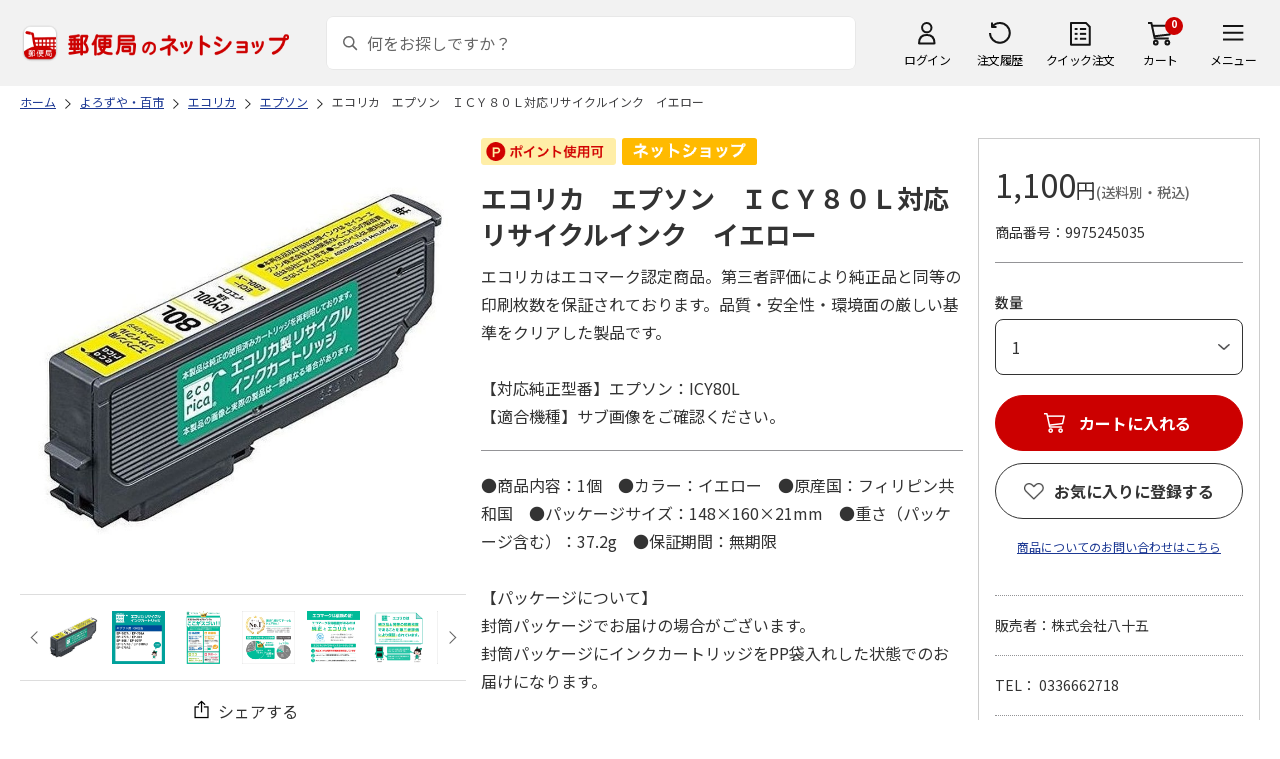

--- FILE ---
content_type: text/html; charset=shift_jis
request_url: https://www.shop.post.japanpost.jp/shop/g/gCS9975245035/
body_size: 11080
content:
<!DOCTYPE html>
<html lang="ja" xml="ja" xmlns:og="http://ogp.me/ns#" xmlns:fb="http://ogp.me/ns/fb#">
<head>
<meta http-equiv="Content-Type" content="text/html; charset=Shift_JIS">
<title>エコリカ　エプソン　ＩＣＹ８０Ｌ対応リサイクルインク　イエロー｜郵便局のネットショップ</title>
<link rel="canonical" href="https://www.shop.post.japanpost.jp/shop/g/gCS9975245035/">


<meta name="description" content="エコリカ　エプソン　ＩＣＹ８０Ｌ対応リサイクルインク　イエロー">
<meta name="keywords" content="エコリカ,通販,ギフト,郵便局">


	
			
				<meta http-equiv="content-style-type" content="text/css">
<link rel="stylesheet" href="https://fonts.googleapis.com/css2?family=Noto+Sans+JP:wght@100;200;300;400;500;600;700&family=Roboto:wght@100;300;400;500;700&display=swap">
<link rel="stylesheet" href="/lib/photoswipe/photoswipe.css?st=202601201315">
<link rel="stylesheet" href="/css/site_base/base_01_reset.css?st=202601201315" media="all">
<link rel="stylesheet" href="/css/site_base/base_02_common.css?st=202601201315" media="all">
<link rel="stylesheet" href="/css/site_base/base_03_sidebox.css?st=202601201315" media="all">
<link rel="stylesheet" href="/css/site_base/base_04_goods.css?st=202601201315" media="all">
<link rel="stylesheet" href="/css/site_base/base_05_etc.css?st=202601201315" media="all">
<link rel="stylesheet" href="/css/site_base/base_06_customer.css?st=202601201315" media="all">
<link rel="stylesheet" href="/css/site_base/base_07_order.css?st=202601201315" media="all">
<link rel="stylesheet" href="/css/site_base/base_08_header.css?st=202601201315" media="all">
<link rel="stylesheet" href="/css/site_base/base_09_footer.css?st=202601201315" media="all">
<link rel="stylesheet" href="/css/site_base/base_10_append.css?st=202601201315" media="all">

<meta http-equiv="content-script-type" content="text/javascript">
<meta http-equiv="X-UA-Compatible" content="IE=edge,chrome=1">
<meta name="viewport" content="width=1600">
<script type="text/javascript" src="/js/jquery.js?st=202601201315"></script>
<script type="text/javascript" src="/js/jquery-ui.js?st=202601201315"></script>
<script type="text/javascript" src="/js/common.js?st=202601201315"></script>
<script type="text/javascript" src="/js/naviplus.js?st=202601201315" defer></script>
<script type="text/javascript" src="/js/jQueryAutoHeight_pc.js?st=202601201315"></script>
<script type="text/javascript" src="/lib/easypaginate.js?st=202601201315"></script>
<script type="text/javascript" src="/lib/easyPaginateDetail_option.js?st=202601201315"></script>
<script type="text/javascript" src="/lib/easyPaginate_option.js?st=202601201315"></script>
<script type="text/javascript" src="/lib/jquery.bxslider.v3.js?st=202601201315"></script>
<script type="text/javascript" src="/lib/jquery.bxslider_option.js?st=202601201315"></script>
<script type="text/javascript" src="/lib/loading.js?st=202601201315"></script>
<script type="text/javascript" src="/lib/jquery.bxslider.min.js?st=202601201315"></script>
<script type="text/javascript" src="/lib/photoswipe/photoswipe.min.js?st=202601201315"></script>
<script type="text/javascript" src="/lib/photoswipe/photoswipe-ui-default.min.js?st=202601201315"></script>
<script type="text/javascript" src="/lib/photoswipe/photswipe.set.js?st=202601201315"></script>

<!--[if IE 8]>
<script type="text/javascript" src="/lib/efo/pie_ie678.js?st=202601201315"></script>
<script type="text/javascript" src="/js/init_ie8.js?st=202601201315"></script>
<![endif]-->
<!--[if lt IE 9]>
<script type="text/javascript" src="http://html5shim.googlecode.com/svn/trunk/html5.js?st=202601201315"></script>
<![endif]-->
<link rel="alternate" type="application/rss+xml" title="郵便局のネットショップ" href="/shop/topic/feed.rss">
<link rel="SHORTCUT ICON" href="/img/sys/favicon.ico">

<script type="text/javascript" src="/js/site_base/base_01_common.js?st=202601201315"></script>
<script type="text/javascript" src="/js/site_base/base_02_goods.js?st=202601201315"></script>
<script type="text/javascript" src="/js/site_base/base_03_customer.js?st=202601201315"></script>
<script type="text/javascript" src="/js/site_base/base_04_order.js?st=202601201315"></script>
<script type="text/javascript" src="/js/site_base/base_05_append.js?st=202601201315"></script>

<script type="text/javascript" src="/netshop/js/top_banner.js?st=202601201315"></script>
<script type="text/javascript" src="/netshop/js/detail.js?st=202601201315"></script>

<script type="text/javascript" src="/js/goods_ajax_cart.js?st=202601201315"></script>
<script type="text/javascript">
var crsirefo_jscart = "";
</script>

<script>
(function(d, t) {
  var g = d.createElement(t),
      s = d.getElementsByTagName(t)[0];
  g.async = true;
  g.src = 'https://apis.google.com/js/plusone.js';
  g.innerHTML = '{lang:"ja"}';
  s.parentNode.insertBefore(g, s);
})(document, 'script');
</script>




			
	

<script type="text/javascript" src="/js/goods_ajax_cart.js?st=202601201315"></script>

<!-- GUID -->
<script>
window.dataLayer = window.dataLayer || [];
function gtag(){dataLayer.push(arguments);}

dataLayer.push({
'guid': '00000000-0000-0000-0000-000000000000'
});
</script>


<!-- Google Tag Manager -->
<script>(function(w,d,s,l,i){w[l]=w[l]||[];w[l].push({'gtm.start':new Date().getTime(),event:'gtm.js'});var f=d.getElementsByTagName(s)[0],j=d.createElement(s),dl=l!='dataLayer'?'&l='+l:'';j.async=true;j.src='https://www.googletagmanager.com/gtm.js?id='+i+dl;f.parentNode.insertBefore(j,f);})(window,document,'script','dataLayer','GTM-K5CFMKB');</script>
<!-- End Google Tag Manager -->

<meta property="og:title" content="エコリカ　エプソン　ＩＣＹ８０Ｌ対応リサイクルインク　イエロー">

<meta property="og:url" content="https://www.shop.post.japanpost.jp/shop/g/gCS9975245035/">
<meta property="og:image" content="https://d1bdgtbdniw5kz.cloudfront.net/img/goods/L/CS9975245035.jpg">
<meta property="og:site_name" content="郵便局のネットショップ">
<meta property="og:type" content="website">
<meta property="fb:admins" content="1475557956104693">

<meta property="og:locale" content="ja_JP">



<script type="text/javascript" src="/js/ppz_rid.js?st=202601201315"></script>
<script type="text/javascript" src="/js/ppz_recommend_draw.js?st=202601201315"></script>


</head>
<body 

		


	class="page-goods liquid"
		

>

    <script src="https://cdn.actagtracker.jp/ac-tag.js"></script>
<script>
  var recommend_customer_id = '';
  var tagTypePageView = 'page_view';
  var tagParamsPageView = {
    measure_account_id: 53012,
    customer_id: '',
    item_id: 'CS9975245035',
  };
  sendAcTag(tagTypePageView, tagParamsPageView);
</script>
<script src="https://cdn.actagtracker.jp/ac-recommend.js"></script>


<!-- Google Tag Manager (noscript) -->
<noscript><iframe src="https://www.googletagmanager.com/ns.html?id=GTM-K5CFMKB"
height="0" width="0" style="display:none;visibility:hidden"></iframe></noscript>
<!-- End Google Tag Manager (noscript) -->

<div id="fb-root"></div>
<script>(function(d, s, id) {
  var js, fjs = d.getElementsByTagName(s)[0];
  if (d.getElementById(id)) return;
  js = d.createElement(s); js.id = id;
  js.src = "//connect.facebook.net/ja_JP/sdk.js#xfbml=1&version=v2.5";
  fjs.parentNode.insertBefore(js, fjs);
}(document, 'script', 'facebook-jssdk'));
</script>


	
		<div class="wrapper_">
	




	
	
		
			<div id="header02">
  <div id="header_top">
    <p id="sitelogo">
      <a href="/">
        <img src="/img/usr/common/header/site_logo.png" alt="郵便局" border="0">
      </a>
    </p>
    <form action="/shop/goods/search.aspx" method="get" name="frmSearch">
      <div class="box_search_">
        <div class="search_input_">
          <input type="hidden" name="search" value="x" />
          <input type="image" id="search_btn" src="/img/usr/common/header/icon_search.png" alt="検索" name="image" tabindex="1">
          <input name="keyword" type="text" class="keyword_" id="keyword" tabindex="1" placeholder="何をお探しですか？" maxlength="100" onfocus="javascript: cText(this)" onblur="javascript: sText(this)" style="color:#666" autocomplete="off">
          <input type="hidden" name="image" value="">
          <span class="search_wrap_deletebtn"></span>
        </div>
        <div class="search_panel_">
        </div>
      </div>
    </form>
    <ul class="header_menu_">
      <li class="mypage_">
        <a href="/shop/customer/menu.aspx">ログイン</a>
        <div class="header_menu_panel_">
          <a href="/shop/customer/menu.aspx" class="btn_login_">ログイン</a>
          <a href="/shop/customer/entry.aspx" class="link_entry_">アカウント作成</a>
        </div>
      </li>
      <li class="history_"><a href="/shop/customer/history.aspx">注文履歴</a></li>
      <li class="quickorder_"><a href="/shop/quickorder/quickorder.aspx">クイック注文</a></li>
      <li class="cart_">
        <div class="cart_items_">0</div>
        <div class="cart_box_"><a href="/shop/cart/cart.aspx" class="cart_">カート</a></div>
        <script type="text/javascript" src="/js/goods_cartlist.js?st=202601201315"></script>
      </li>
      <li class="nav_">
        <span>メニュー</span>
        <div class="header_nav_panel_">
          <div class="header_nav_line_">
            <div class="header_nav_box_">
              <div class="headline_">商品を探す</div>
              <ul>
                <li><a href="/shop/genre/speciallist.aspx">すべての特集から探す</a></li>
                <li><a href="/shop/pages/recommend_3.aspx">ランキングから探す</a></li>
              </ul>
            </div>
            <div class="header_nav_box_">
              <ul>
                <li><a href="/shop/pages/gift.aspx">ギフトを探す</a></li>
                <li><a href="/shop/pages/shokuhinstore.aspx">食品・グルメを探す</a></li>
                <li><a href="/shop/pages/goodsstore.aspx">キャラクター商品を探す</a></li>
                <li><a href="/shop/pages/kitte_hagakistore.aspx">切手・はがきを探す</a></li>
              </ul>
            </div>
          </div>
          <div class="header_nav_line_">
            <div class="header_nav_box_">
              <div class="headline_">ニュース</div>
              <ul>
                <li><a href="/shop/topic/topicdetaillist.aspx">お知らせ一覧</a></li>
              </ul>
            </div>
            <div class="header_nav_box_">
              <div class="headline_">アカウント管理</div>
              <ul>
                <li><a href="/shop/cart/cart.aspx">買い物カゴ</a></li>
                <li><a href="/shop/customer/menu.aspx">マイページ</a></li>
                <li><a href="/shop/customer/history.aspx">注文履歴</a></li>
                <li><a href="/shop/customer/custdestlist.aspx">アドレス帳の確認</a></li>
              </ul>
            </div>
          </div>
          <div class="header_nav_line_">
            <div class="header_nav_box_">
              <div class="headline_">ヘルプ・ガイド</div>
              <ul>
                <li><a href="/shop/pages/faq.aspx">よくある質問</a></li>
                <li><a href="/shop/pages/guide.aspx">はじめての方へ（ご利用ガイド）</a></li>
                <li><a href="https://www.jp-ts.jp/Content/contacts/index.html">ネットショップへの出品希望</a></li>
              </ul>
            </div>
            <div class="header_nav_box_">
              <div class="contact_">
                <a href="/shop/contact/contact.aspx">お問い合わせ</a>
              </div>
            </div>
          </div>
        </div>
      </li>
    </ul>
  </div>
  <!-- #header_top -->
</div>
<!-- #header02 -->
		
	
	


<link rel="stylesheet" href="/css/site_page/page_goodsdetail.css?st=202601201315">
<script type="text/javascript" src="/js/site_page/page_goodsdetail.js?st=202601201315"></script>
<div class="container_">
<div class="contents_">

<div class="mainframe_">

<script type="text/javascript" src="/js/related-words.js?st=202601201315"></script>

<style>
.block-goods-hashtagarea {
    display: flex;
    flex-wrap: wrap;
    padding: 10px 0 10px;
}
.block-goods-hashtagarea a {
    display: inline-block;
    padding: 5px 8px;
    margin: 0 10px 10px 0;
    background: #eee;
    /* background: #fff; */
    font-size: 12px;
    border-radius: 3px;
}
</style>
<script>
      function sizeChange(obj){
          var val = obj.options[obj.selectedIndex].value;
          if( val != "" )
              location.href = val;
    };
    
    document.addEventListener("DOMContentLoaded", function() {
        if('ontouchend' in document){
            document.getElementsByClassName("gallery_box")[0].style.display ="none";
            document.getElementsByClassName("gallery_box")[1].style.display ="";
        };
    });
    
</script>
<div class="success-msg">クリップボードにコピーしました</div>
<script type="text/javascript">
  function copyFixedText(url) {
    const text = url;
    const tempTextArea = document.createElement("textarea");
    tempTextArea.value = text;
    document.body.appendChild(tempTextArea);
    tempTextArea.select();
    document.execCommand("copy");
    document.body.removeChild(tempTextArea);
  }
</script>

<div class="navitopicpath_">
<ul id="bread-crumb-list" itemscope itemtype="https://schema.org/BreadcrumbList">
  <li itemprop="itemListElement" itemscope itemtype="https://schema.org/ListItem">
    <a href="https://www.shop.post.japanpost.jp/shop/" itemprop="item" class="topicpath_home_">
      <span itemprop="name">ホーム</span>
    </a>
    <meta itemprop="position" content="1" />
  </li>
  <li itemprop="itemListElement" itemscope itemtype="https://schema.org/ListItem">
    <a href="/shop/r/r92/" itemprop="item">
      <span itemprop="name">よろずや・百市</span>
		</a><meta itemprop="position" content="2">
  </li>
  <li itemprop="itemListElement" itemscope itemtype="https://schema.org/ListItem">
    <a href="/shop/r/r9221/" itemprop="item">
      <span itemprop="name">エコリカ</span>
		</a><meta itemprop="position" content="3">
  </li>
  <li itemprop="itemListElement" itemscope itemtype="https://schema.org/ListItem">
    <a href="/shop/r/r922101/" itemprop="item">
      <span itemprop="name">エプソン</span>
		</a><meta itemprop="position" content="4">
  </li>


  <li itemprop="itemListElement" itemscope itemtype="https://schema.org/ListItem">
    <a href="/shop/g/gCS9975245035/" itemprop="item">
      <span itemprop="name">エコリカ　エプソン　ＩＣＹ８０Ｌ対応リサイクルインク　イエロー</span>
    </a>
    <meta itemprop="position" content="5">
  </li>

</ul>

</div>


<p class="message_"></p>


<input type="hidden" value="" id="hidden_variation_group">
<input type="hidden" value="0" id="variation_design_type">
<input type="hidden" value="CS9975245035" id="hidden_goods">
<div class="goodsproductdetail_">
  <div class="goodsimg_ goodsdetail_leftbox_" id="gallery">
    <div class="gallery_box">
      
      <div class="etc_goodsimg_">
        <div class="etc_goodsimg_line_">
      
          
          <div class="etc_goodsimg_item_ js-lightbox-gallery-info">
            <a href="https://d1bdgtbdniw5kz.cloudfront.net/img/goods/L/CS9975245035.jpg" class="info" name="CS9975245035" title="エコリカ　エプソン　ＩＣＹ８０Ｌ対応リサイクルインク　イエロー" rel="lightbox" data-lightbox="goods-image-set">
              <img src="https://d1bdgtbdniw5kz.cloudfront.net/img/goods/L/CS9975245035.jpg" alt="エコリカ　エプソン　ＩＣＹ８０Ｌ対応リサイクルインク　イエロー">
            </a>
          </div>
          
          
          <div class="etc_goodsimg_item_ js-lightbox-gallery-info">
            <a href="https://d1bdgtbdniw5kz.cloudfront.net/img/goods/1/CS9975245035.jpg" class="info" name="CS9975245035" title="エコリカ　エプソン　ＩＣＹ８０Ｌ対応リサイクルインク　イエロー" rel="lightbox" data-lightbox="goods-image-set">
              <img src="https://d1bdgtbdniw5kz.cloudfront.net/img/goods/1/CS9975245035.jpg" alt="エコリカ　エプソン　ＩＣＹ８０Ｌ対応リサイクルインク　イエロー">
            </a>
          </div>
          
          
          <div class="etc_goodsimg_item_ js-lightbox-gallery-info">
            <a href="https://d1bdgtbdniw5kz.cloudfront.net/img/goods/2/CS9975245035.jpg" class="info" name="CS9975245035" title="エコリカ　エプソン　ＩＣＹ８０Ｌ対応リサイクルインク　イエロー" rel="lightbox" data-lightbox="goods-image-set">
              <img src="https://d1bdgtbdniw5kz.cloudfront.net/img/goods/2/CS9975245035.jpg" alt="エコリカ　エプソン　ＩＣＹ８０Ｌ対応リサイクルインク　イエロー">
            </a>
          </div>
          
          
          <div class="etc_goodsimg_item_ js-lightbox-gallery-info">
            <a href="https://d1bdgtbdniw5kz.cloudfront.net/img/goods/3/CS9975245035.jpg" class="info" name="CS9975245035" title="エコリカ　エプソン　ＩＣＹ８０Ｌ対応リサイクルインク　イエロー" rel="lightbox" data-lightbox="goods-image-set">
              <img src="https://d1bdgtbdniw5kz.cloudfront.net/img/goods/3/CS9975245035.jpg" alt="エコリカ　エプソン　ＩＣＹ８０Ｌ対応リサイクルインク　イエロー">
            </a>
          </div>
          
          
          <div class="etc_goodsimg_item_ js-lightbox-gallery-info">
            <a href="https://d1bdgtbdniw5kz.cloudfront.net/img/goods/4/CS9975245035.jpg" class="info" name="CS9975245035" title="エコリカ　エプソン　ＩＣＹ８０Ｌ対応リサイクルインク　イエロー" rel="lightbox" data-lightbox="goods-image-set">
              <img src="https://d1bdgtbdniw5kz.cloudfront.net/img/goods/4/CS9975245035.jpg" alt="エコリカ　エプソン　ＩＣＹ８０Ｌ対応リサイクルインク　イエロー">
            </a>
          </div>
          
          
          <div class="etc_goodsimg_item_ js-lightbox-gallery-info">
            <a href="https://d1bdgtbdniw5kz.cloudfront.net/img/goods/5/CS9975245035.jpg" class="info" name="CS9975245035" title="エコリカ　エプソン　ＩＣＹ８０Ｌ対応リサイクルインク　イエロー" rel="lightbox" data-lightbox="goods-image-set">
              <img src="https://d1bdgtbdniw5kz.cloudfront.net/img/goods/5/CS9975245035.jpg" alt="エコリカ　エプソン　ＩＣＹ８０Ｌ対応リサイクルインク　イエロー">
            </a>
          </div>
          
          
          <div class="etc_goodsimg_item_ js-lightbox-gallery-info">
            <a href="https://d1bdgtbdniw5kz.cloudfront.net/img/goods/6/CS9975245035.jpg" class="info" name="CS9975245035" title="エコリカ　エプソン　ＩＣＹ８０Ｌ対応リサイクルインク　イエロー" rel="lightbox" data-lightbox="goods-image-set">
              <img src="https://d1bdgtbdniw5kz.cloudfront.net/img/goods/6/CS9975245035.jpg" alt="エコリカ　エプソン　ＩＣＹ８０Ｌ対応リサイクルインク　イエロー">
            </a>
          </div>
          
          
          <div class="etc_goodsimg_item_ js-lightbox-gallery-info">
            <a href="https://d1bdgtbdniw5kz.cloudfront.net/img/goods/7/CS99752huutou.jpg" class="info" name="CS9975245035" title="エコリカ　エプソン　ＩＣＹ８０Ｌ対応リサイクルインク　イエロー" rel="lightbox" data-lightbox="goods-image-set">
              <img src="https://d1bdgtbdniw5kz.cloudfront.net/img/goods/7/CS99752huutou.jpg" alt="エコリカ　エプソン　ＩＣＹ８０Ｌ対応リサイクルインク　イエロー">
            </a>
          </div>
          
        
        </div>
      </div>
      

      
      <div class="img_L_">
        <span class="goods_img_">
        <img src="https://d1bdgtbdniw5kz.cloudfront.net/img/goods/L/CS9975245035.jpg" alt="エコリカ　エプソン　ＩＣＹ８０Ｌ対応リサイクルインク　イエロー" class="src_l_">
        </span>
        <div id="jsZoomLens"></div>
      </div>
      <div id="jsZoomArea"><img src="https://d1bdgtbdniw5kz.cloudfront.net/img/goods/L/CS9975245035.jpg" alt="エコリカ　エプソン　ＩＣＹ８０Ｌ対応リサイクルインク　イエロー"></div>
      
    </div>

    
    <div class="gallery_box" id="tb" style="display: none;">
      
      <div class="etc_goodsimg_">
        <div class="etc_goodsimg_line_ my-gallery">
      
          
          <figure class="etc_goodsimg_item_">
            <a href="https://d1bdgtbdniw5kz.cloudfront.net/img/goods/L/CS9975245035.jpg" data-size="420x420">
              <img src="https://d1bdgtbdniw5kz.cloudfront.net/img/goods/L/CS9975245035.jpg" alt="エコリカ　エプソン　ＩＣＹ８０Ｌ対応リサイクルインク　イエロー">
            </a>
          </figure>
          
          
          <figure class="etc_goodsimg_item_">
            <a href="https://d1bdgtbdniw5kz.cloudfront.net/img/goods/1/CS9975245035.jpg" data-size="420x420">
              <img src="https://d1bdgtbdniw5kz.cloudfront.net/img/goods/1/CS9975245035.jpg" alt="エコリカ　エプソン　ＩＣＹ８０Ｌ対応リサイクルインク　イエロー">
            </a>
          </figure>
          
          
          <figure class="etc_goodsimg_item_">
            <a href="https://d1bdgtbdniw5kz.cloudfront.net/img/goods/2/CS9975245035.jpg" data-size="420x420">
              <img src="https://d1bdgtbdniw5kz.cloudfront.net/img/goods/2/CS9975245035.jpg" alt="エコリカ　エプソン　ＩＣＹ８０Ｌ対応リサイクルインク　イエロー">
            </a>
          </figure>
          
          
          <figure class="etc_goodsimg_item_">
            <a href="https://d1bdgtbdniw5kz.cloudfront.net/img/goods/3/CS9975245035.jpg" data-size="420x420">
              <img src="https://d1bdgtbdniw5kz.cloudfront.net/img/goods/3/CS9975245035.jpg" alt="エコリカ　エプソン　ＩＣＹ８０Ｌ対応リサイクルインク　イエロー">
            </a>
          </figure>
          
          
          <figure class="etc_goodsimg_item_">
            <a href="https://d1bdgtbdniw5kz.cloudfront.net/img/goods/4/CS9975245035.jpg" data-size="420x420">
              <img src="https://d1bdgtbdniw5kz.cloudfront.net/img/goods/4/CS9975245035.jpg" alt="エコリカ　エプソン　ＩＣＹ８０Ｌ対応リサイクルインク　イエロー">
            </a>
          </figure>
          
          
          <figure class="etc_goodsimg_item_">
            <a href="https://d1bdgtbdniw5kz.cloudfront.net/img/goods/5/CS9975245035.jpg" data-size="420x420">
              <img src="https://d1bdgtbdniw5kz.cloudfront.net/img/goods/5/CS9975245035.jpg" alt="エコリカ　エプソン　ＩＣＹ８０Ｌ対応リサイクルインク　イエロー">
            </a>
          </figure>
          
          
          <figure class="etc_goodsimg_item_">
            <a href="https://d1bdgtbdniw5kz.cloudfront.net/img/goods/6/CS9975245035.jpg" data-size="420x420">
              <img src="https://d1bdgtbdniw5kz.cloudfront.net/img/goods/6/CS9975245035.jpg" alt="エコリカ　エプソン　ＩＣＹ８０Ｌ対応リサイクルインク　イエロー">
            </a>
          </figure>
          
          
          <figure class="etc_goodsimg_item_">
            <a href="https://d1bdgtbdniw5kz.cloudfront.net/img/goods/7/CS99752huutou.jpg" data-size="420x420">
              <img src="https://d1bdgtbdniw5kz.cloudfront.net/img/goods/7/CS99752huutou.jpg" alt="エコリカ　エプソン　ＩＣＹ８０Ｌ対応リサイクルインク　イエロー">
            </a>
          </figure>
          
        
        </div>
      </div>
      

      
      <div class="img_L_">
        <span class="goods_img_">
          <img src="https://d1bdgtbdniw5kz.cloudfront.net/img/goods/L/CS9975245035.jpg" alt="エコリカ　エプソン　ＩＣＹ８０Ｌ対応リサイクルインク　イエロー">
        </span>
      </div>
      

    </div>
    
    
    <div class="snsbox_">
    
      <div class="share_box_">
				<input type="image" id="webShareBottom" src="/img/usr/sp/share_icon_2.png?st=202601201315" title="シェアする" alt="シェアする">
				<span id="webShareTxt">シェアする</span>
			</div>
    </div>
    

<script type="text/javascript">
  const share_title = "この商品を共有する";
  const share_url = "https://www.shop.post.japanpost.jp/shop/g/gCS9975245035/";
  const shareButtonTop = document.getElementById('webShareTop');

  if (shareButtonTop) {
    shareButtonTop.addEventListener('click', async () => {
      if ('share' in navigator) {
        try {
          await navigator.share(
              {
                  title: share_title,
                  url: share_url,
              });
        } catch (error) {
          console.error(error);
        }
      } else {
          const url = share_url;
          copyFixedText(url);
          jQuery('.success-msg').fadeIn("slow", function () {
              jQuery(this).delay(2000).fadeOut("slow");
          });
      }
    });
  }

  const shareButtonBottom = document.getElementById('webShareBottom');
  if (shareButtonBottom) {
    shareButtonBottom.addEventListener('click', async () => {
      if ('share' in navigator) {
        try {
          await navigator.share(
              {
                  title: share_title,
                  url: share_url,
              });
        } catch (error) {
          console.error(error);
        }
      } else {
          const url = share_url;
          copyFixedText(url);
          jQuery('.success-msg').fadeIn("slow", function () {
              jQuery(this).delay(2000).fadeOut("slow");
          });
      }
    });
  }
  const shareButtonTxt = document.getElementById('webShareTxt');
  if (shareButtonTxt) {
    shareButtonTxt.addEventListener('click', async () => {
      if ('share' in navigator) {
        try {
          await navigator.share(
              {
                  title: share_title,
                  url: share_url,
              });
        } catch (error) {
          console.error(error);
        }
      } else {
          const url = share_url;
          copyFixedText(url);
          jQuery('.success-msg').fadeIn("slow", function () {
              jQuery(this).delay(2000).fadeOut("slow");
          });
      }
    });
  }

</script>

<div id="ppz_recommend23"></div>
<script>
  var acRecommend_23 = (()=>{
  var measure_account_id=  53012 ;
  var rid =  23 ;
  var customer_id= recommend_customer_id;
  var item_id = 'CS9975245035';
  var recommendProperties = {
    measure_account_id: measure_account_id,
    rid : rid,
    customer_id: customer_id,
    item_id : item_id ,
    obj_name: 'acRecommend_23'
  };
  return newAcRecommend(sendAcTag, recommendProperties);
})();

(()=>{
  var params = {
    num:  20 ,
    filter: {
      same_categories: ["cat01","cat02","cat03"],
      filter_values: [
      ]
    }
  };

  var targetId = 'ppz_recommend23';
  var drawFunc = recommend_draw03;
  var altHtml = ''
  acRecommend_23.fetchItems(params, targetId, drawFunc, altHtml);
})();
</script>

    
		
    
  </div>

  <div class="goods_spec_box goodsdetail_centerbox_">
		<div class="icon_ design_ico_wrap_">
			
			
			<img class="icon_use_point_" src="/img/icon/icon_point_available.png" alt="ポイント使用可">
			
			
			
			
			
			
      
      
			
			
			
			
			
			
			
			
			
			
			
			
      <img class="img_rulesicon1_" src="https://d1bdgtbdniw5kz.cloudfront.net/img/icon/00000001.png" alt="ネットショップ">
      
      
			
			
		</div>
	
    

    <h1 class="goods_name_">エコリカ　エプソン　ＩＣＹ８０Ｌ対応リサイクルインク　イエロー</h1>
    <div class="goodsspec_">
      <div class="goodscomment1_">エコリカはエコマーク認定商品。第三者評価により純正品と同等の印刷枚数を保証されております。品質・安全性・環境面の厳しい基準をクリアした製品です。<br><br>【対応純正型番】エプソン：ICY80L<br>【適合機種】サブ画像をご確認ください。</div>
      <div class="goodscomment2_">●商品内容：1個　●カラー：イエロー　●原産国：フィリピン共和国　●パッケージサイズ：148×160×21mm　●重さ（パッケージ含む）：37.2g　●保証期間：無期限<br><br>【パッケージについて】<br>封筒パッケージでお届けの場合がございます。<br>封筒パッケージにインクカートリッジをPP袋入れした状態でのお届けになります。<br><br>【ご使用上の注意】<br>●直射日光を避け室温（40℃以下）で保管してください。<br>●インクが肌についた時は、素早く水で洗浄してください。<br>●一度セットしたカートリッジは交換時以外は取り外さないでください。<br>●開封後6ヵ月以内に使い切ってください。<br><br>【エコリカお客様相談窓口】<br>●電話番号<br>0120-114-865<br>●時間<br>月～土　9：00～18：00</div>
      <div class="caution_">
        
        <h3>●不良品を除き返品・交換・キャンセルはお受けいたしかねます。<br><br>【画像についてのご注意】<br>●商品画像はイメージです。<br>●商品名・商品内容として記載されていないものや、小道具類は商品に含まれておりません。<br><br>【商品のお届けについて】<br>●お申し込み受付後、ゆうパックまたはゆうパケットにて5営業日以内に発送いたします。<br>※土日・祝日は休業日となります。<br>※天候や注文状況、お届けまでに祝日・ゴールデンウィーク・お盆期間・年末年始をはさむ場合、お届けが遅れることがございますのであらかじめご了承ください。<br>●送料：全国一律990円（税込）。株式会社八十五の商品に限り、お届け先ごとのご注文金額が7,900円(税込)以上の場合は、お客さまの送料負担はございません。<br>●配送希望日のご指定はお受けいたしかねます。<br>※11点以上、ご購入希望の場合は、カート画面で「10+」を選択、必要数量を入力し「再計算」ボタンを押下してください。当画面での「カートに入れる」ボタン押下時の数量選択は1個で結構です。<br><br>●お支払い方法：クレジットカード・ゆうちょ即時振替</h3>
        
				
      </div>
    </div>
  </div>

  <div class="goods_price_box goodsdetail_rightbox_" id="cart-area">
	
      <div class="pricebox_">
        
				
				
        
        
					
						<p class="price_"> 1,100円<span class="tax_">(送料別・税込)</span></p>
					
        
			</div>
			
			
			
			
			
			
			<dl class="spec_goods_code_">
				<dt>商品番号</dt>
				<dd>9975245035</dd>
			</dl>
							
			
		
      
      <form name="frm" method="POST" action="/shop/cart/cart.aspx">
        <div class="select_box_wrap">

        
          <span class="variationlist_"><input name="goods" type="hidden" value="CS9975245035">
          </span>
        
        </div>
      
       
         
      
      

			
			
        <div class="cartbox_">
          <ul class="goods_">
            
            <li class="qty_select qty_">
              <span class="qty_goods_"><span class="qty_goods_ttl_">数量</span>
              <select name="qty_select" class="qty_select_"><option value="1">1</option><option value="2">2</option><option value="3">3</option><option value="4">4</option><option value="5">5</option><option value="6">6</option><option value="7">7</option><option value="8">8</option><option value="9">9</option><option value="10">10+</option></select>
              <input type="text" name="qty1" value="1" size="3" maxlength="3" tabindex="1" style="display:none;">
              <input type="hidden" id="qty" name="qty" value="">
              </span>
            </li>
            
            <li>
            
              
            <div class="js-cart">
              <a href="/shop/cart/cart.aspx?goods=CS9975245035" class="js-cart__link_"><span class="btn_cart_" src="/img/sys/button/cart_s.gif">カートに入れる</span></a>
            </div>
              
            
            <div class="js-cart-frame">
              <div class="cart_frame_">
                <div class="cart_frame_title_">カートに追加されました。</div>
                <div class="cart_item_">
                  <div class="cart_item_img_"><img src="https://d1bdgtbdniw5kz.cloudfront.net/img/goods/L/CS9975245035.jpg" alt="エコリカ　エプソン　ＩＣＹ８０Ｌ対応リサイクルインク　イエロー" class="src_l_"></div>
                  <div class="cart_item_desc_">
                    <div class="cart_item_name_">エコリカ　エプソン　ＩＣＹ８０Ｌ対応リサイクルインク　イエロー</div>
                    <div class="cart_item_price_">
											
											 1,100円<span class="cart_item_hidden_price_"> 1,100円</span>
											
											<span class="tax_">(送料別・税込)</span>
										</div>
                    <div class="cart_item_qty_">数量<span></span></div>
                  </div>
                </div>
                <div class="cart_item_amt_">商品合計金額<span></span></div>
                <div class="cart_item_btn_">
                  <a class="cart_item_cart_" href="/shop/cart/cart.aspx">カートに進む</a>
                  <a class="cart_item_continue_" href="">ショッピングを続ける</a>
                </div>
                <a class="cart_frame_close_" href="">×</a>
              </div>
            </div>
            <div class="js-cart-bg"></div>
            </li>
          </ul>
        </div>
				
				
				
      </form>
      
      
      <input type="hidden" id="js_crsirefo_hidden" name="js_crsirefo_hidden" value="a8e40c0121ff255166fe491d9ae7b6d44549929732ccc21fcbcbd029ad584575">

<div id="bookmark_" class="block-goods-favorite">


  <a class="block-goods-favorite--btn bookmark_btn js-animation-bookmark" href="https://www.shop.post.japanpost.jp/shop/customer/bookmark.aspx?goods=CS9975245035&crsirefo_hidden=a8e40c0121ff255166fe491d9ae7b6d44549929732ccc21fcbcbd029ad584575">お気に入りに登録する</a>

</div>

<script type="text/javascript" src="/lib/jquery-1.11.1.js?st=202601201315"></script>
<script type="text/javascript" src="/lib/jquery.balloon.js?st=202601201315"></script>
<script type="text/javascript">
	var jq1111 = jQuery.noConflict(true);
</script>
<script type="text/javascript" src="/js/ui.js?st=202601201315"></script>
<script type="text/javascript" src="/js/sys.js?st=202601201315"></script>
<script type="text/javascript" src="/js/tmpl.js?st=202601201315"></script>
<script type="text/javascript" src="/js/goods_ajax_bookmark.js?st=202601201315"></script>
      
<div id="cancel-modal" data-title="お気に入りの解除" style="display:none;">
  <div class="modal-body">
    <p>お気に入りを解除しますか？</p>
  </div>
  <div class="modal-footer">
    <input type="button" name="btncancel" class="btn btn-secondary" value="キャンセル">
    <a class="btn btn-primary block-goods-favorite-cancel--btn js-animation-bookmark js-modal-close">OK</a>
    <div class="bookmarkmodal-option">
      <a href="/shop/customer/bookmark.aspx" target="_blank">お気に入り一覧へ</a>
    </div>
  </div>
</div>

      

      <div id="contactbtn">
        <a href="https://www.shop.post.japanpost.jp/shop/contact/contact.aspx">商品についてのお問い合わせはこちら</a>
      </div>
      

      
      <div class="auttxt_">
        <ul>
          <li class="seller_">販売者：株式会社八十五</li>
          <li class="tel_">TEL： 0336662718</li>
          
          <li class="period_">在庫：〇</li>
          
          
          <li class="period_">販売期間
            <br>2026年01月06日～2028年07月31日
          </li>
          
          
        </ul>
      </div>
      
      
      <div id="spec_delivery" class="specinfo_">
        <div class="h3_wrap">
          <h3>配送情報</h3>
        </div>
				
        <dl class="delivery_day_">
          <dt>配送期間</dt>
          
          <dd>2022年10月17日～2028年08月05日</dd>
          
          
        </dl>
				
        <div class="spec_delivery_icons_wrap_">
					
					<dl class="method_">
						<dt>配送方法</dt>
						<dd>
							<span class="yu_pack_">ゆうパック</span>
							
							
							
							
							
							
							
						</dd>
					</dl>
          
          
          
          
          
					<dl class="date_">
						<dt>お届け日</dt>
						<dd>指定不可</dd>
					</dl>
          
					<dl class="noshi_">
						<dt>のし</dt>
						<dd>対応不可</dd>
					</dl>
        </div>
      </div>
      <div id="spec_payment" class="specinfo_">
        <div class="h3_wrap">
          <h3>決済方法</h3>
          <p><a href="/shop/pages/legal.aspx#shiharai_title">詳細はこちら</a></p>
        </div>
        <p class="txt_">下記の決済方法がご利用頂けます。</p>
        <div class="spec_payment_icons_">
          
          <span class="ico_img_ ico-credit"><img src="/img/usr/icon/payment_credit.png" alt="クレジット"></span>
          
          <span class="ico_img_ ico-jpbank"><img src="/img/usr/icon/payment_jpbank.png" alt="ゆうちょ即時振替"></span>
          
          
          
          
          
          
          
          
          
        </div>
      </div>
  </div>
</div>
<div id="ppz_recommend24"></div>
<script>
var acRecommend_24 = (()=>{
  var measure_account_id=  53012 ;
  var rid =  24 ;
  var customer_id= recommend_customer_id;
  var item_id = 'CS9975245035';
  var recommendProperties = {
    measure_account_id: measure_account_id,
    rid : rid,
    customer_id: customer_id,
    item_id : item_id ,
    obj_name: 'acRecommend_24'
  };
  return newAcRecommend(sendAcTag, recommendProperties);
})();

(()=>{
  var params = {
    num:  20 ,
    filter: {
      filter_values: [
      ]
    }
  };

  var targetId = 'ppz_recommend24';
  var drawFunc = recommend_draw01;
  var altHtml = ''
  acRecommend_24.fetchItems(params, targetId, drawFunc, altHtml);
})();
</script>



 <style type="text/css">#about_payment .inner_ p{
        float: left;
    }
    #about_payment .inner_ p+p{
        margin-left: 20px;
    }
    #about_payment{
        padding-bottom: 15px;
    }
</style>
<div class="aboutinfo_" id="about_payment">
<h2>よくあるお問い合わせ</h2>

<div class="inner_ clearfix">
<p><a href="/shop/pages/legal.aspx#siharai" target="_blank">お支払い方法</a><img alt="別窓アイコン" src="/img/usr/common/icon_windowopen.png" /></p>

<p><a href="/shop/pages/order.aspx#chumon" target="_blank">注文のキャンセルについて</a><img alt="別窓アイコン" src="/img/usr/common/icon_windowopen.png" /></p>
</div>
</div>
<!-- #about_payment -->

<div class="aboutinfo_" id="about_mark">
<h2>&nbsp;</h2>

<div class="inner_">
<p>商品に「小麦」「そば」「卵」「乳」「落花生」「えび」「かに」「くるみ」のアレルギー特定8品目を含んでいる場合に品目名を表示します。</p>

<ul>
	<li>※エビ・カニを除く魚介類（これらの魚介類を原材料として製造された加工品も含む）は、漁獲漁法によりエビ・カニが混じっている場合があります。また、これらの魚介類は、エサとしてエビ・カニを食べている可能性があります。</li>
	<li>※商品写真はイメージです。</li>
	<li>※商品内容として記載されていない「小道具類」はお届けする商品に含まれておりません。</li>
	<li>※商品の色は、印刷の都合により、実際と異なる場合があります。</li>
</ul>
</div>
</div>
<!-- #about_mark -->






  <div class="fixed-cart">
    <div class="item-img"><img src="https://d1bdgtbdniw5kz.cloudfront.net/img/goods/L/CS9975245035.jpg" alt="エコリカ　エプソン　ＩＣＹ８０Ｌ対応リサイクルインク　イエロー"></div>
    <div class="item-name">エコリカ　エプソン　ＩＣＹ８０Ｌ対応リサイクルインク　イエロー</div>
    <div class="price-area">
      <div class="price"> 1,100円 <span class="tax_">(送料別・税込)</span></div>
    </div>
    <div class="btn-cart">カートに入れる</div>
  </div>



<link rel="stylesheet" href="/css/lightbox.css?st=202601201315" media="all">
<script type="text/javascript" src="/js/jquery-for-lightbox.js?st=202601201315"></script>
<script type="text/javascript" src="/js/lightbox.js?st=202601201315"></script>
<script type="text/javascript" src="/js/goods_zoomjs.js?st=202601201315"></script>



	<div class="navitopicpath_">
<ul id="bread-crumb-list" itemscope itemtype="https://schema.org/BreadcrumbList">
  <li itemprop="itemListElement" itemscope itemtype="https://schema.org/ListItem">
    <a href="https://www.shop.post.japanpost.jp/shop/" itemprop="item" class="topicpath_home_">
      <span itemprop="name">ホーム</span>
    </a>
    <meta itemprop="position" content="1" />
  </li>
  <li itemprop="itemListElement" itemscope itemtype="https://schema.org/ListItem">
    <a href="/shop/r/r99/" itemprop="item">
      <span itemprop="name">ショップ一覧</span>
		</a><meta itemprop="position" content="2">
  </li>
  <li itemprop="itemListElement" itemscope itemtype="https://schema.org/ListItem">
    <a href="/shop/r/r9919/" itemprop="item">
      <span itemprop="name">よろずや・百市</span>
		</a><meta itemprop="position" content="3">
  </li>


  <li itemprop="itemListElement" itemscope itemtype="https://schema.org/ListItem">
    <a href="/shop/g/gCS9975245035/" itemprop="item">
      <span itemprop="name">エコリカ　エプソン　ＩＣＹ８０Ｌ対応リサイクルインク　イエロー</span>
    </a>
    <meta itemprop="position" content="4">
  </li>

</ul>


<ul id="bread-crumb-list" itemscope itemtype="https://schema.org/BreadcrumbList">
  <li itemprop="itemListElement" itemscope itemtype="https://schema.org/ListItem">
    <a href="https://www.shop.post.japanpost.jp/shop/" itemprop="item" class="topicpath_home_">
      <span itemprop="name">ホーム</span>
    </a>
    <meta itemprop="position" content="1" />
  </li>
    <li itemprop="itemListElement" itemscope itemtype="https://schema.org/ListItem">
    <a href="/shop/c/c92/" itemprop="item">
      <span itemprop="name">よろずや・百市</span>
		</a><meta itemprop="position" content="2">
  </li>
  <li itemprop="itemListElement" itemscope itemtype="https://schema.org/ListItem">
    <a href="/shop/c/c9231/" itemprop="item">
      <span itemprop="name">エプソン</span>
		</a><meta itemprop="position" content="3">
  </li>


  <li itemprop="itemListElement" itemscope itemtype="https://schema.org/ListItem">
    <a href="/shop/g/gCS9975245035/" itemprop="item">
      <span itemprop="name">エコリカ　エプソン　ＩＣＹ８０Ｌ対応リサイクルインク　イエロー</span>
    </a>
    <meta itemprop="position" content="3">
  </li>

</ul>

</div>


<style>#footer .change_mode_{display: block !important;}</style>


</div>


<div class="leftmenuframe_">




	


	




</div>

</div>
<div class="rightmenuframe_">


</div>
</div>



<div id="footerouter">




	
		
			
				<div id="footerouter"> 
    <div id="footer_mid02">
      <div class="footerinner_">
        <div class="footer_links_">
          <div class="footer_link01_">
            <div class="headline_">郵便局のネットショップの特集・イベント</div>
            <ul>
              <li><a href="/shop/pages/mother.aspx">母の日</a></li>
              <li><a href="/shop/pages/children.aspx">こどもの日</a></li>
              <li><a href="/shop/pages/father.aspx">父の日</a></li>
              <li><a href="/shop/pages/ochugen.aspx">お中元</a></li>
              <li><a href="/shop/pages/keirou.aspx">敬老の日</a></li>
              <li><a href="/shop/pages/oseibo.aspx">お歳暮</a></li>
              <li><a href="/shop/pages/osechi.aspx">おせち</a></li>
              <li><a href="/shop/pages/christmas.aspx">クリスマス</a></li>
              <li><a href="/shop/pages/valentine.aspx">バレンタイン</a></li>
              <li><a href="/shop/pages/whiteday.aspx">ホワイトデー</a></li>
            </ul>
          </div>
          <div class="footer_link01_">
            <div class="headline_">ストアから探す</div>
            <ul>
              <li><a href="/shop/pages/kitte_hagakistore.aspx">切手・はがきストア</a></li>
              <li><a href="/shop/pages/gift.aspx">ギフトストア</a></li>
              <li><a href="/shop/pages/shokuhinstore.aspx">食品・グルメストア</a></li>
              <li><a href="/shop/pages/goodsstore.aspx">グッズストア</a></li>
              <!--<li><a href="/shop/pages/drugstore.aspx">ドラックストア</a></li>-->
              <li><a href="/shop/pages/social-gift.aspx">ソーシャルギフトストア</a></li>
              <!--<li><a href="/shop/pages/sports_outdoor.aspx">スポーツストア</a></li>-->
            </ul>
          </div>
        </div>
      </div>
    </div>
    <div id="footer_mid">
      <div class="footerinner_">
        <div class="footer_links_">
          <div class="footer_link01_">
            <div class="headline_">カテゴリから探す</div>
            <ul>
              <li><a href="/shop/c/c30/">切手・はがき</a></li>
              <li><a href="/shop/c/c1001/">海鮮お取り寄せ</a></li>
              <li><a href="/shop/c/c1002/">肉お取り寄せ</a></li>
              <li><a href="/shop/c/c1004/">果物・野菜等</a></li>
              <li><a href="/shop/c/c1003/">乳製品</a></li>
              <li><a href="/shop/c/c1005/">梅干し・惣菜・カレー</a></li>
              <li><a href="/shop/c/c1006/">ジャム・はちみつ</a></li>
              <li><a href="/shop/c/c1009/">調味料・ドレッシング</a></li>
              <li><a href="/shop/c/c1007/">ドリンク</a></li>
              <li><a href="/shop/c/c1011/">お酒</a></li>
              <li><a href="/shop/c/c1008/">めん類</a></li>
              <li><a href="/shop/c/c1012/">雑貨・日用品</a></li>
              <li><a href="/shop/c/c1010/">スイーツ</a></li>
              <li><a href="/shop/c/c1013/">フラワーギフト</a></li>
              <li><a href="/shop/c/c1014/">書籍・カタログギフト</a></li>
            </ul>
          </div>
          <div class="footer_link02_">
            <ul>
              <li><a href="/shop/pages/guide.aspx">ご利用ガイド</a></li>
              <li><a href="/shop/pages/faq.aspx">よくあるご質問</a></li>
              <li><a href="/shop/contact/contact.aspx">お問い合わせ</a></li>
            </ul>
            <ul>
              <li><a href="/shop/pages/terms.aspx">利用規約</a></li>
              <li><a href="/shop/pages/operators.aspx">サイト運営会社について</a></li>
              <li><a href="/shop/pages/legal.aspx">特定商取引法に基づく表記について</a></li>
              <li><a href="/shop/pages/policy.aspx">プライバシーポリシー</a></li>
              <li><a href="https://www.jp-ts.jp/Content/contacts/index.html" target="_blank">商品のご提案はこちら</a></li>
            </ul>
          </div>
        </div>
        <div class="footer_info_">
          <div class="sns_area_">
            <div class="ttl_">SNSでお得な情報発信中</div>
            <ul>
				<li><a href="https://twitter.com/japanpost_shop" target="_blank"><img src="/img/icon/icon_x.png" alt="X"></a></li>
              	<li><a href="https://www.facebook.com/postnetshop/" target="_blank"><img src="/img/icon/icon_facebook.png" alt="facebook"></a></li>
              	<li><a href="https://www.instagram.com/japanpost_shop_official/" target="_blank"><img src="/img/usr/common/icon_insta.png" alt="instagram"></a></li>
				<li><a href="https://lin.ee/QO2UfSL" target="_blank"><img src="/img/icon/icon_line.png" alt="LINE"></a></li>
            </ul>
          </div>
        </div>
      </div>
    </div>
    <!-- #footer_mid -->
    <div id="footer">
      <div id="footer_btm">
        <div class="footerinner_">
          <p class="footer_logo_"><img src="/img/usr/common/footer/logo.gif" alt="JP 日本郵政グループ" title="JP 日本郵政グループ" width="104" height="11"></p>
          <p class="footer_copy_"><img src="/img/usr/common/footer/copyright.gif" alt="Copyright (c) JAPAN POST Co.,Ltd. All Rights Reserved." title="Copyright (c) JAPAN POST Co.,Ltd. All Rights Reserved." width="257" height="10"></p>
        </div>
      </div>
    </div>
    <!-- #footer_btm -->
    <div class="footer_printImg_"><img src="/img/usr/common/footer/print_footer.gif" alt="【画像】印刷用のフッター画像です" title="【画像】印刷用のフッター画像です" width="768" height="26"></div>
    <div id="pagetop" style="display: block;">ページの先頭へ戻る</div>
    <!-- DuraSite Analyzer --> 
    <script type="text/javascript">
      var ala_noCacheParam=Math.random()*10000000000;
      var ala_protocol = location.protocol;
      if (ala_protocol != 'https:'){
       ala_protocol = "http:";
      }
      
    </script><script src="https://ala.durasite.net/shop-japanpost.js?cid=88&amp;ord=1269541665.9434433" type="text/javascript"></script> 
    <script type="text/javascript" src="/img/usr/banner/pop/pop.js"></script>
    <link rel="stylesheet" type="text/css" href="/img/usr/banner/pop/pop.css">
    <div id="GO_Pop_Frame">
      <ul class="go-pop-list">
      </ul>
    </div>
  </div>
			
		
	

</div>
</div>
<!--
<script type="text/javascript">
  (function () {
    var tagjs = document.createElement("script");
    var s = document.getElementsByTagName("script")[0];
    tagjs.async = true;
    tagjs.src = "//s.yjtag.jp/tag.js#site=6q9GBzF";
    s.parentNode.insertBefore(tagjs, s);
  }());
</script>
<noscript>
  <iframe src="//b.yjtag.jp/iframe?c=6q9GBzF" width="1" height="1" frameborder="0" scrolling="no" marginheight="0" marginwidth="0"></iframe>
</noscript>
-->
<script src="https://japanpost-f-s.snva.jp/~japanpost/?action=template&name=suggest_v3_tags&out=html_append"></script>
  <script type="text/javascript">
  (function() {
    var s = document.createElement('script');
    s.type = 'text/javascript';
    s.async = true;
    s.src = "https://bvr.ast.snva.jp/beaver.js?serial=f063a45c-73f9-4b65-99eb-1292a693166b";
    var x = document.getElementsByTagName('script')[0];
    x.parentNode.insertBefore(s, x);
  })();
  var _sna_dam = _sna_dam || [];
</script>

<input type="hidden" id="js_category" value="0">


  
</body>
</html>



--- FILE ---
content_type: application/javascript
request_url: https://www.shop.post.japanpost.jp/js/related-words.js?st=202601201315
body_size: 851
content:
jQuery(function () {
  jQuery('.goodsimg_').append('<div class="block-goods-hashtagarea"></div>');});

jQuery(function() {
    var textH1 = jQuery('.goodsproductdetail_ h1.goods_name_').text(), //h1タグのテキストを取得
        tagTextComment = jQuery('.goodscomment1_').text(), //商品コメントのテキストを取得
        tagTextComment2 = jQuery('.goodscomment2_').text(), //商品コメントのテキストを取得
        tagTextCaution = jQuery('.caution_').text(), //商品コメントのテキストを取得
        tagTextTotal = textH1 + tagTextComment + tagTextComment2 + tagTextCaution,
        tagTextSet, tagLinkSet,
        tagTextList = [];

    for (var i = 0; i < tagTextList.length; i++) {
        if (tagTextTotal.indexOf(tagTextList[i]) > -1) {
            tagLinkSet = '<a href="/shop/goods/search.aspx?search=x&search=検索&keyword=' + tagTextList[i] + '">' + '#' + tagTextList[i] + '</a>';
            jQuery('.block-goods-hashtagarea').append(tagLinkSet);
        }
    }
});


--- FILE ---
content_type: application/javascript
request_url: https://www.shop.post.japanpost.jp/js/site_base/base_03_customer.js?st=202601201315
body_size: 3540
content:
jQuery(function () {

  //-- 注文履歴一覧
	if(jQuery('div.page_history_').length){
		function showCustomerHistoryModal(e) {
			var pos = jQuery(window).scrollTop();
			jQuery('body').css({
				'position': 'fixed',
				'top': -pos,
				'width': '100%'
			});
			e.fadeIn();

			e.find('.block-history-modal--close').click(function () {
				jQuery('body').css({
					'position': '',
					'top': '',
					'width': ''
				});
				jQuery(window).scrollTop(pos);
				e.fadeOut();
			});
			e.children('.block-history-modal--bg').click(function () {
				e.find('.block-history-modal--close').trigger('click');
			});
		}
		
		// 配送先を「さらに表示」
		jQuery('.block-history-lists--list-more').click(function () {
			jQuery(this).parents('.block-history-lists--list-inner').children('.block-history-lists--list-item').slideDown();
			jQuery(this).hide();
		});

		// 検索文言削除
		jQuery('.block-history-lists--nav-search-form').children('.block-history-lists--nav-search-input').keyup(function () {
			jQuery('.block-history-lists--nav-search-form-delete').fadeIn();
			if (jQuery('.block-history-lists--nav-search-input').val() === '') {
				jQuery('.block-history-lists--nav-search-form-delete').fadeOut();
			}
		});
		jQuery('.block-history-lists--nav-search-form-delete').click(function () {
			jQuery('.block-history-lists--nav-search-input').val('');
			jQuery('.block-history-lists--nav-search-form-delete').fadeOut();
		});

		// 配送状況について
		jQuery('.block-history-lists--nav-about-delivery span').click(function () {
			showCustomerHistoryModal(jQuery('#modal-about-delivery'));
		});

		// 配送履歴モーダル
		jQuery('.block-history-lists--list-status-link').click(function () {
			showCustomerHistoryModal(jQuery(this).next());
		});

		// オススメ商品モーダル
		jQuery('.block-history-lists--list-item-recommend').click(function () {
			showCustomerHistoryModal(jQuery(this).next());
		});
	}

  //-- 定期申込情報詳細
	if(jQuery('div.block-regular-detail').length){
		// 「円」デザイン調整
		DesignYenText('.block-regular-detail--price span.total_');
		
		// 解約確認モーダル
		jQuery('.block-regular-detail-info--btn-cancel').click(function () {
			var regularDetailPos = jQuery(window).scrollTop();
			jQuery('body').css({
				'position': 'fixed',
				'top': -regularDetailPos,
				'width': '100%'
			});
			jQuery('.block-regular-detail-cancel-modal').fadeIn();

			jQuery('.block-regular-detail-cancel-modal--btn-close').click(function () {
				jQuery('body').css({
					'position': '',
					'top': '',
					'width': ''
				});
				jQuery(window).scrollTop(regularDetailPos);
				jQuery('.block-regular-detail-cancel-modal').fadeOut();
			});
			jQuery('.block-regular-detail-cancel-modal--bg').click(function () {
				jQuery('.block-regular-detail-cancel-modal--btn-close').trigger('click');
			});
		});

		// スキップ確認モーダル
		jQuery('.block-regular-detail-schedule--skip-btn').click(function () {
			var regularDetailSkipPos = jQuery(window).scrollTop();
			jQuery('body').css({
				'position': 'fixed',
				'top': -regularDetailSkipPos,
				'width': '100%'
			});
			jQuery('.block-regular-detail-skip-modal').fadeIn();

			jQuery('.block-regular-detail-skip-modal--btn-close').click(function () {
				jQuery('body').css({
					'position': '',
					'top': '',
					'width': ''
				});
				jQuery(window).scrollTop(regularDetailSkipPos);
				jQuery('.block-regular-detail-skip-modal').fadeOut();
			});
			jQuery('.block-regular-detail-skip-modal--bg').click(function () {
				jQuery('.block-regular-detail-skip-modal--btn-close').trigger('click');
			});
		});

		// 商品お届け情報タブ
		jQuery('.block-regular-detail-tab li').click(function () {
			var regularDetailTabIndex = jQuery('.block-regular-detail-tab li').index(this);
			jQuery(this).siblings().removeClass('current');
			jQuery(this).addClass('current');
			jQuery('.block-regular-detail--info .block-regular-detail--sec').hide();
			jQuery('.block-regular-detail--info .block-regular-detail--sec').eq(regularDetailTabIndex).show();
		});
		
		jQuery(window).load(function () {
			// スライダー
			if (jQuery('.block-regular-detail-expected-item').length > 4) {
				jQuery('.block-regular-detail-expected-items .swiper-button-prev').show();
				jQuery('.block-regular-detail-expected-items .swiper-button-next').show();
				regularDetailSlider = new Swiper('.block-regular-detail-expected-items', {
					speed: 400,
					slidesPerView: 1,
					spaceBetween: 50,
					slidesPerView: 4,
					navigation: {
						prevEl: '.swiper-button-prev',
						nextEl: '.swiper-button-next',
					}
				});
			} else {
				jQuery('.block-regular-detail-expected-items').addClass('not-slider');
			}
		});		
	}
	
  //-- お気に入り
  if (jQuery('div.page_bookmark_').length) {
    DesignYenText('.bookmark_item_ .spec_ .price_');
  }

  //-- クーポンの確認
  if (jQuery('div.page_coupon_').length) {
    DesignYenText('table.coupon_list_ td.coupon_price_');
  }

  //-- ポイント履歴
  if (jQuery('div.page_point_').length) {
    jQuery('td.point_in_').each(function () {
      var txt = jQuery(this).html();
      if (txt.includes('-')) {
        jQuery(this).html(txt.replace('-', '<span class="minus_">-</span>'));
      } else {
        jQuery(this).html('<span class="plus_">+</span>' + txt);
      }
    });
  }

  // クレジットカード情報
  if (jQuery('div.page_cardedit_').length) {
    jQuery('.block-creditcard-list--input').change(function () {
      jQuery(this).closest('li').siblings().removeClass('block-creditcard-list--selected');
      jQuery(this).closest('li').addClass('block-creditcard-list--selected');
    });

    jQuery('.block-creditcard-list--period-edit-btn').click(function () {
      jQuery(this).parents('li.block-creditcard-list').find('dl.block-creditcard-list--period').addClass('edit_on_');
      jQuery(this).parents('li.block-creditcard-list').find('.limit_').hide();
      jQuery(this).hide();
      jQuery(this).parents('li.block-creditcard-list').find('.block-creditcard-list--period-edit-area').show();
    });

    jQuery('.block-creditcard-modal--close').click(function () {
      jQuery(this).closest('.block-creditcard-modal').hide();
    });
  }

  //-- パスワード入力
  if (jQuery('#pwd').length) {
    jQuery('table.formdetail_ td').each(function () {
      if (jQuery(this).find('input#pwd').length || jQuery(this).find('input#cpwd').length) {
        jQuery(this).find('input').wrap('<div class="input_wrap_"></div>');
        jQuery(this).find('.input_wrap_').append('<div class="password__toggle"></div>');
      }
    });
    jQuery('table.formdetail_ .password__toggle').click(function () {
      var parent = jQuery(this).parents('td');
      if (parent.hasClass('is-show')) {
        parent.find('input').get(0).type = 'password';
        parent.removeClass('is-show');
      } else {
        parent.find('input').get(0).type = 'text';
        parent.addClass('is-show');
      }
    });
  }

  //-- パスワードの変更
  if (jQuery('table.formdetail_ input#npwd1').length) {
    jQuery('table.formdetail_ td').each(function () {
      if (jQuery(this).find('input#npwd1').length || jQuery(this).find('input#npwd2').length) {
        jQuery(this).find('input').wrap('<div class="input_wrap_"></div>');
        jQuery(this).find('.input_wrap_').append('<div class="password__toggle"></div>');
      }
    });
    jQuery('table.formdetail_ .password__toggle').click(function () {
      var parent = jQuery(this).parents('td');
      if (parent.hasClass('is-show')) {
        parent.find('input').get(0).type = 'password';
        parent.removeClass('is-show');
      } else {
        parent.find('input').get(0).type = 'text';
        parent.addClass('is-show');
      }
    });
  }

  //-- 住所入力方法
  function changeAddrInputUI() {
    if (jQuery('input:radio[name="AddrInput"]:checked').val() == '0') {
      jQuery('div#addr_input_zip').show();
      jQuery('div#addr_input_addr').hide();
      jQuery('div#addr_input_digital').hide();
    } else if (jQuery('input:radio[name="AddrInput"]:checked').val() == '1') {
      jQuery('div#addr_input_zip').hide();
      jQuery('div#addr_input_addr').show();
      jQuery('div#addr_input_digital').hide();
    } else if (jQuery('input:radio[name="AddrInput"]:checked').val() == '2') {
      jQuery('div#addr_input_zip').hide();
      jQuery('div#addr_input_addr').hide();
      jQuery('div#addr_input_digital').show();
    }

    jQuery('#addr_done').click(function () {
      jQuery('.' + jQuery(this).attr('class_name')).show();
      jQuery('input[name="' + jQuery(this).attr('class_name') + '"]').val('true');
      return false;
    });
  }

  if (jQuery('input[name="AddrInput"]').length) {
    changeAddrInputUI();
    jQuery('input:radio[name="AddrInput"]').change(changeAddrInputUI);
  }
  // jQuery('form[name="frmCustdest"]').submit(function () {
  //   jQuery('input[name="AddrInput"]').each(function (i) {
  //     if (i == 0) {
  //       this.checked = 'checked';
  //     } else {
  //       this.checked = '';
  //     }
  //   });
  //   jQuery('select[name="pref"] > option').each(function (i) {
  //     if (i == 0) {
  //       this.selected = 'selected';
  //     } else {
  //       this.selected = '';
  //     }
  //   });
  // });

  //-- 当サイトを紹介された郵便局の検索
  function setting_dest_search(obj) {
    if (jQuery('body').hasClass('app_view')) {
      jQuery('input[name="post_office_choice"]').removeClass('active');
      obj.addClass("active");
    } else {
      jQuery('input[name="post_office_choice"]').removeClass('selected');
      obj.addClass('selected');
    }
    jQuery('.dest_search').hide();
    jQuery('#SearchPostOffice').attr('name', obj.attr('id'));
  }

  jQuery('input[name="post_office_choice"]').click(function () {
    let ID = jQuery(this).attr('id');
    setting_dest_search(jQuery(this));
    jQuery('#div_search_postoffice').show();

    if (ID == 'btnZip') {
      jQuery('#dest_search_zip').show();
    } else if (ID == 'btnPostOfficeName') {
      jQuery('#dest_search_postofficename').show();
    } else if (ID == 'btnAddr') {
      jQuery('#dest_search_addr').show();
    } else if (ID == 'btnPostOffice') {
      jQuery('#dest_search_postoffice').show();
    }
  });

  //-- 秘密の質問と答え
  function changeSecretQuestion() {
    var secret_question = jQuery('select[name="secret_question"]').val();
    if (secret_question == '') {
      jQuery("#secret_answer").css('display', 'none');
    } else {
      jQuery("#secret_answer").css('display', '');
    }
  }
  if (jQuery('select[name="secret_question"]').length) {
    changeSecretQuestion();
    jQuery('select[name="secret_question"]').change(changeSecretQuestion);
  }

  //-- 紹介された郵便局・日本郵便社員 入力補助
  if (jQuery('#search_postoffice').length) {
    jQuery('#search_postoffice').focus(function () {
      if (jQuery('.glay_button_' + '.order_select_').attr('id') == 'SearchPostOffice') {
        if (jQuery('#SearchPostOffice').attr('name') == 'btnPostOfficeName') {
          jQuery('#SearchPostOffice').showBalloon({
            contents: '一部分の言葉で検索できます。',
            html: true,
            classname: 'balloon',
            position: 'right',
            css: {
              maxWidth: "70%",
              padding: ".2rem .5rem",
              border: "1px solid rgba(212, 212, 212, .4)",
              borderRadius: "3px",
              boxShadow: "2px 2px 4px #555",
              color: "#eee",
              backgroundColor: "#111",
              opacity: "0.85",
              zIndex: "32767",
              textAlign: "left"
            }
          });
        } else if (jQuery('#SearchPostOffice').attr('name') == 'btnZip') {
          jQuery('#SearchPostOffice').showBalloon({
            contents: 'ハイフン無し7桁の数字を入力してください。',
            html: true,
            classname: 'balloon',
            position: 'right',
            css: {
              maxWidth: "70%",
              padding: ".2rem .5rem",
              border: "1px solid rgba(212, 212, 212, .4)",
              borderRadius: "3px",
              boxShadow: "2px 2px 4px #555",
              color: "#eee",
              backgroundColor: "#111",
              opacity: "0.85",
              zIndex: "32767",
              textAlign: "left"
            }
          });
        } else if (jQuery('#SearchPostOffice').attr('name') == 'btnAddr') {
          jQuery('#SearchPostOffice').showBalloon({
            contents: '一部分の言葉で検索できます。',
            html: true,
            classname: 'balloon',
            position: 'right',
            css: {
              maxWidth: "70%",
              padding: ".2rem .5rem",
              border: "1px solid rgba(212, 212, 212, .4)",
              borderRadius: "3px",
              boxShadow: "2px 2px 4px #555",
              color: "#eee",
              backgroundColor: "#111",
              opacity: "0.85",
              zIndex: "32767",
              textAlign: "left"
            }
          });
        } else if (jQuery('#SearchPostOffice').attr('name') == 'btnPostOffice') {
          jQuery('#SearchPostOffice').showBalloon({
            contents: '6桁の局所コードで入力してください。',
            html: true,
            classname: 'balloon',
            position: 'right',
            css: {
              maxWidth: "70%",
              padding: ".2rem .5rem",
              border: "1px solid rgba(212, 212, 212, .4)",
              borderRadius: "3px",
              boxShadow: "2px 2px 4px #555",
              color: "#eee",
              backgroundColor: "#111",
              opacity: "0.85",
              zIndex: "32767",
              textAlign: "left"
            }
          });
        } else {}
      }
    }).blur(function () {
      jQuery('#SearchPostOffice').hideBalloon();
    });
  }
  if (jQuery('#employee_remarks2').length) {
    jQuery('#employee_remarks2').focus(function () {
      jQuery('#employee_remarks2').showBalloon({
        contents: '8桁の番号を伝えられた場合、下5桁のみを入力してください。',
        html: true,
        classname: 'balloon',
        position: 'right',
        css: {
          maxWidth: "70%",
          padding: ".2rem .5rem",
          border: "1px solid rgba(212, 212, 212, .4)",
          borderRadius: "3px",
          boxShadow: "2px 2px 4px #555",
          color: "#eee",
          backgroundColor: "#111",
          opacity: "0.85",
          zIndex: "32767",
          textAlign: "left"
        }
      });

    }).blur(function () {
      jQuery(this).hideBalloon();
    });
  }

  //-- アドレス帳の新規登録・変更 (custdest.aspx)
  if (jQuery('div.page_custdest_').length) {

    jQuery('select[id$="pref"] > option[value=]').text('都道府県を選択');
    jQuery('select[id$="group_name_old"] > option[value=]').text('グループを選択');

    function settype() {
      if (jQuery('input[name="group_type"]:checked').val() == 'new') {
        jQuery('input[name="group_name_new"]').show();
        jQuery('#group_name_old').hide();
        jQuery("#isErrorIcon_group_name_old").remove();
      } else {
        jQuery('input[name="group_name_new"]').hide();
        jQuery('#group_name_old').show();
        jQuery("#isErrorIcon_group_name_new").remove();
      }
    }
    settype();

    jQuery('input[name="group_type"]').change(function () {
      settype();
    });
  }

  //-- 贈り主情報の追加・変更 (custsrc.aspx)
  if (jQuery('div.page_custsrc_').length) {
    jQuery('select[id$=pref] > option[value=]').text('都道府県を選択');
    jQuery('select[id$=group_name_old] > option[value=]').text('グループを選択');
  }

  //-- アドレス帳一覧
  if (jQuery('div.page_custdestlist_').length) {
    jQuery(function () {
      if (jQuery("input[name='exeDownload.x']").val() == 'true') {
        jQuery('#custdestlist').submit();
        jQuery("input[name='exeDownload.x']").val('');
      }
    });
    jQuery('input[name="chkdelete_all"]').change(function () {
      if (jQuery('input[name="chkdelete_all"]').attr("checked") == 'checked') {
        jQuery('input[name="chkdelete"]').each(function () {
          jQuery(this).attr('checked', true);
        });
      } else {
        jQuery('input[name="chkdelete"]').each(function () {
          jQuery(this).attr('checked', false);
        });
      }
    });
  }
	
  //-- アドレス帳インポート(custdestimp.aspx)
  if (jQuery('div.page_custdestimp_').length) {
		jQuery('#file-upload').change(function () {
			var fullPath = jQuery(this).val();
			var fileName = fullPath.split('\\').pop();
			jQuery('#file-name').text(fileName || "選択されていません");
		});
  }
	
  //-- 定期申込詳細タブ切り替え
  jQuery('#monthly_area .monthly_tab_ li').click(function () {
    var tabIndex = jQuery('#monthly_area .monthly_tab_ li').index(this);
    jQuery(this).siblings().removeClass('current');
    jQuery(this).addClass('current');
    jQuery('#monthly_area .monthly_contents_ > div').hide();
    jQuery('#monthly_area .monthly_contents_ > div').eq(tabIndex).show();
  });

});


--- FILE ---
content_type: application/javascript
request_url: https://www.shop.post.japanpost.jp/lib/photoswipe/photswipe.set.js?st=202601201315
body_size: 2901
content:
/**************************************************

    PhotoSwipeをセットするためのJavaScript

    公式ドキュメントより
    http://photoswipe.com/documentation/getting-started.html

**************************************************/
var initPhotoSwipeFromDOM = function( gallerySelector ) {

    // parse slide data (url, title, size ...) from DOM elements
    // (children of gallerySelector)
    var parseThumbnailElements = function(el) {
        var thumbElements = el.childNodes,
            numNodes = thumbElements.length,
            items = [],
            figureEl,
            linkEl,
            size,
            item;

        for(var i = 0; i < numNodes; i++) {

            figureEl = thumbElements[i]; // <figure> element

            // include only element nodes
            if(figureEl.nodeType !== 1 || figureEl.className === 'bx-clone' || figureEl.className === 'clone') {
                continue;
            }

            linkEl = figureEl.children[0]; // <a> element
            size = linkEl.getAttribute('data-size').split('x');

            // create slide object
            item = {
                src: linkEl.getAttribute('href'),
                w: parseInt(size[0], 10),
                h: parseInt(size[1], 10)
            };

            if(figureEl.children.length > 1) {
                // <figcaption> content
                item.title = figureEl.children[1].innerHTML;
            }

            if(linkEl.children.length > 0) {
                // <img> thumbnail element, retrieving thumbnail url
                item.msrc = linkEl.children[0].getAttribute('src');
            }

            item.el = figureEl; // save link to element for getThumbBoundsFn
						items.push(item);
        }
						return items;
    };

    // find nearest parent element
    var closest = function closest(el, fn) {
        return el && ( fn(el) ? el : closest(el.parentNode, fn) );
    };

    // triggers when user clicks on thumbnail
    var onThumbnailsClick = function(e) {
        e = e || window.event;
        e.preventDefault ? e.preventDefault() : e.returnValue = false;

        var eTarget = e.target || e.srcElement;

        // find root element of slide
        var clickedListItem = closest(eTarget, function(el) {
            return (el.tagName && el.tagName.toUpperCase() === 'FIGURE');
        });

        if(!clickedListItem) {
            return;
        }

        // find index of clicked item by looping through all child nodes
        // alternatively, you may define index via data- attribute
        var clickedGallery = clickedListItem.parentNode,
            childNodes = clickedListItem.parentNode.childNodes,
            numChildNodes = childNodes.length,
            nodeIndex = 0,
            index;

        for (var i = 0; i < numChildNodes; i++) {
            if(childNodes[i].nodeType !== 1 || childNodes[i].className === 'bx-clone' || childNodes[i].className === 'clone') {
                continue;
            }

            if(childNodes[i] === clickedListItem) {
                index = nodeIndex;
                break;
            }
            nodeIndex++;
        }



        if(index >= 0) {
            // open PhotoSwipe if valid index found
            openPhotoSwipe( index, clickedGallery );
        }
        return false;
    };

    // parse picture index and gallery index from URL (#&pid=1&gid=2)
    var photoswipeParseHash = function() {
        var hash = window.location.hash.substring(1),
        params = {};

        if(hash.length < 5) {
            return params;
        }

        var vars = hash.split('&');
        for (var i = 0; i < vars.length; i++) {
            if(!vars[i]) {
                continue;
            }
            var pair = vars[i].split('=');
            if(pair.length < 2) {
                continue;
            }
            params[pair[0]] = pair[1];
        }

        if(params.gid) {
            params.gid = parseInt(params.gid, 10);
        }

        if(!params.hasOwnProperty('pid')) {
            return params;
        }
        params.pid = parseInt(params.pid, 10);
        return params;
    };

    var openPhotoSwipe = function(index, galleryElement, disableAnimation) {
        var pswpElement = document.querySelectorAll('.pswp')[0],
            gallery,
            options,
            items;

        items = parseThumbnailElements(galleryElement);

        // define options (if needed)
        options = {
            index: index,
            showHideOpacity: true,

            // define gallery index (for URL)
            galleryUID: galleryElement.getAttribute('data-pswp-uid'),

            getThumbBoundsFn: function(index) {
                // See Options -> getThumbBoundsFn section of documentation for more info
                var thumbnail = items[index].el.getElementsByTagName('img')[0], // find thumbnail
                    pageYScroll = window.pageYOffset || document.documentElement.scrollTop,
                    rect = thumbnail.getBoundingClientRect();

                return {x:rect.left, y:rect.top + pageYScroll, w:rect.width};
            },
            tapToClose: true,
            maxSpreadZoom: 2,
            getDoubleTapZoom: function(isMouseClick, item) {
                if(isMouseClick) {
                    return 1;
            } else {
                return item.initialZoomLevel < 0.7 ? 1 : 2.0;
            }
}

        };

        if(disableAnimation) {
            options.showAnimationDuration = 0;
        }

        // Pass data to PhotoSwipe and initialize it
        gallery = new PhotoSwipe( pswpElement, PhotoSwipeUI_Default, items, options);
                gallery.init();
                gallery.listen('afterChange', function() {
                    var currentIndex = gallery.getCurrentIndex();
                    jQuery('.pswp__counter').addClass('show');
                    setTimeout(function() {
                        if(currentIndex == gallery.getCurrentIndex()) {
                            jQuery('.pswp__counter').removeClass('show');
                        }
                    }, 1500);
                });
    };

    // loop through all gallery elements and bind events
    var galleryElements = document.querySelectorAll( gallerySelector );

    for(var i = 0, l = galleryElements.length; i < l; i++) {
        galleryElements[i].setAttribute('data-pswp-uid', i+1);
        galleryElements[i].onclick = onThumbnailsClick;
    }

    // Parse URL and open gallery if it contains #&pid=3&gid=1
    var hashData = photoswipeParseHash();
    if(hashData.pid > 0 && hashData.gid > 0) {
        openPhotoSwipe( hashData.pid - 1 ,  galleryElements[ hashData.gid - 1 ], true );
    }

};

// PhotoSwipeを起動する

jQuery(function(){

    var photoSwipeSelector = '.my-gallery';

    var setHTML,bgHTML,containerHTML,uiHTML;
    bgHTML = '<div class="pswp__bg"></div>';
    containerHTML = '<div class="pswp__container"><div class="pswp__item"></div><div class="pswp__item"></div><div class="pswp__item"></div></div>';
    uiHTML = '<div class="pswp__ui pswp__ui--hidden"><div class="pswp__top-bar">'
    +'<button class="pswp__button pswp__button--close" title="Close (Esc)">×</button>'
    +'<button class="pswp__button pswp__button--zoom" title="Zoom in/out">ZOOM</button>'
    +'<div class="pswp__preloader"><div class="pswp__preloader__icn"><div class="pswp__preloader__cut"><div class="pswp__preloader__donut"></div></div></div></div></div>'
    +'<button class="pswp__button pswp__button--arrow--left" title="Previous (arrow left)">prev</button>'
    +'<button class="pswp__button pswp__button--arrow--right" title="Next (arrow right)">next</button>'
    +'<div class="pswp__counter"></div>'
    +'<div class="pswp__caption"><div class="pswp__caption__center"></div></div>'
    +'</div>';
    setHTML = '<div class="pswp__scroll-wrap">' + containerHTML + uiHTML + '</div>';
    setHTML = '<div class="pswp" tabindex="-1" role="dialog" aria-hidden="true">' + bgHTML + setHTML + '</div>';

    jQuery(setHTML).appendTo('body');

		var SelectorLength = jQuery(photoSwipeSelector).find('a').length;

    jQuery(photoSwipeSelector).find('a').each(function(e) {
        var element = jQuery(this).find('img');
        var img = new Image();
        img.src = element.attr('src');
        img.onload = function(){
            var nWidth = img.naturalWidth;
            var nHeight = img.naturalHeight;
            var imgRatio = nWidth / nHeight;
            var width = jQuery(window).height() * imgRatio;
            var height = jQuery(window).height();
            
            if(jQuery('.sp_detail_slide').length > 0) {
                jQuery(photoSwipeSelector).find('a').eq(e + 1).attr({
                        'data-size': nWidth + 'x' + nHeight,
                        'data-med-size': nWidth + 'x' + nHeight
                });
            } else {
                jQuery(photoSwipeSelector).find('a').eq(e).attr({
                        'data-size': nWidth + 'x' + nHeight,
                        'data-med-size': nWidth + 'x' + nHeight
                });
            }
        };
        if(e === SelectorLength - 1){
            initPhotoSwipeFromDOM(photoSwipeSelector);
        }
    });
    
    // 拡大アイコン押下
    jQuery('.goodsimg_ .zoom-icon').click(function() {
        if(jQuery('.my-gallery figure.current').length > 0) {
        jQuery('.my-gallery figure.current a').trigger('click');
        } else {
            jQuery('.my-gallery figure a').trigger('click');
        }
    });

    // タブレット用
    jQuery('.goodsproductdetail_ #tb .img_L_').click(function() {
        jQuery('.goodsproductdetail_ #tb .etc_goodsimg_item_').eq(0).trigger('click');
    });
});
